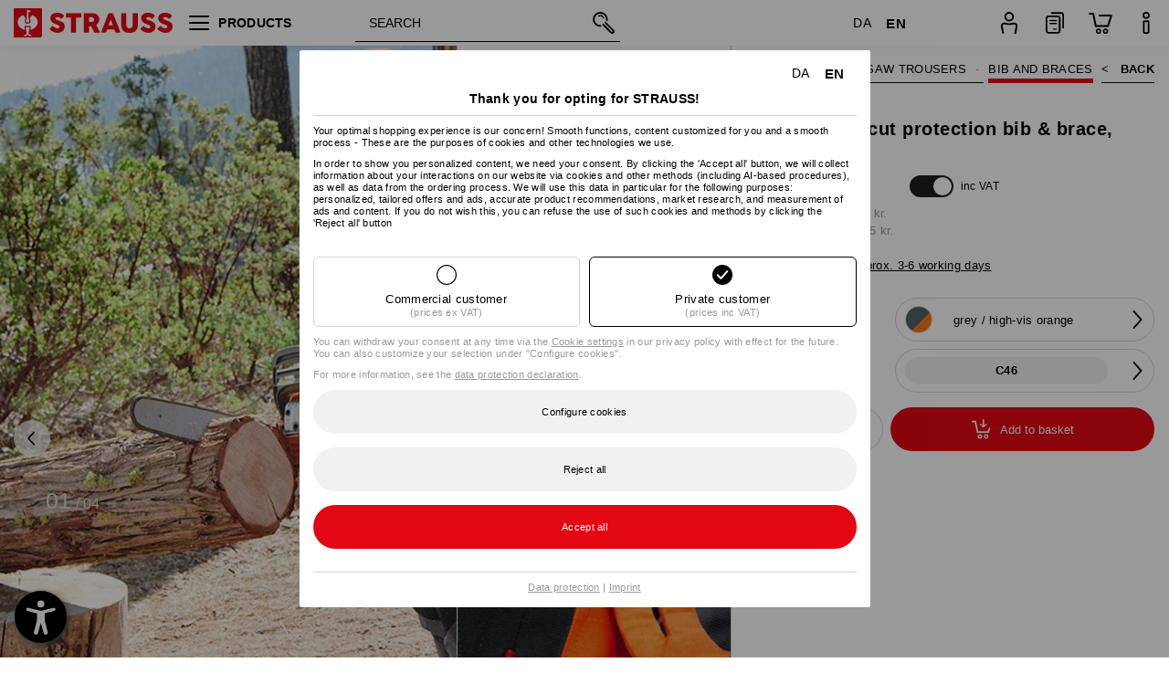

--- FILE ---
content_type: text/html; charset=utf-8
request_url: https://www.strauss.com/dk/en/cookiebar/modal/cookieSplashModal
body_size: 1119
content:


<div class="mkt-scope-cct mkt-cct-modal-fragment mkt-cct-es mkt-cct-modalhandler"
     data-cookiedomain="strauss.com"
     data-splashmodal="True"
     data-modaltype="Splash"
>
    <div class="mkt-cct-modal-overlay">
        <div class="mkt-cct-scrollarea">
            <div class="mkt-cct-modal">
                <div class="mkt-cct-modal-inner">
                        <div class="mkt-cct-language-switcher"></div>
                    <div class="mkt-cct-modal-headline">
                            Thank you for opting for STRAUSS!
                    </div>
                    <div class="mkt-cct-headline-line"></div>
                    <div class="mkt-cct-modal-content">
                        <div class="mkt-cct-infotext">
                                    <p>Your optimal shopping experience is our concern! Smooth functions, content customized for you and a smooth process - These are the purposes of cookies and other technologies we use.</p>
                                    <p></p>
                                    <p>In order to show you personalized content, we need your consent. By clicking the 'Accept all' button, we will collect information about your interactions on our website via cookies and other methods (including AI‑based procedures), as well as data from the ordering process. We will use this data in particular for the following purposes: personalized, tailored offers and ads, accurate product recommendations, market research, and measurement of ads and content. If you do not wish this, you can refuse the use of such cookies and methods by clicking the 'Reject all' button
                                    </p>
                        </div>

<div class="mkt-cct-business-divison-container">
    <div focusable class="mkt-cct-business-divison-element mkt-cct-company-customer">
        <svg class="mkt-cct-ic-checkbox active">
            <use xlink:href="#cct-ic-checkbox-active"></use>
        </svg>
        <svg class="mkt-cct-ic-checkbox default">
            <use xlink:href="#cct-ic-checkbox-default"></use>
        </svg>
        <svg class="mkt-cct-ic-checkbox hover">
            <use xlink:href="#cct-ic-checkbox-hover"></use>
        </svg>
        <div class="mkt-cct-business-divison-button-text">Commercial customer</div>
        <div class="mkt-cct-business-divison-button-subtext">(prices ex VAT)</div>
    </div>

    <div focusable class="mkt-cct-business-divison-element mkt-cct-private-customer mkt-cct-selected">
        <svg class="mkt-cct-ic-checkbox active">
            <use xlink:href="#cct-ic-checkbox-active"></use>
        </svg>
        <svg class="mkt-cct-ic-checkbox default">
            <use xlink:href="#cct-ic-checkbox-default"></use>
        </svg>
        <svg class="mkt-cct-ic-checkbox hover">
            <use xlink:href="#cct-ic-checkbox-hover"></use>
        </svg>
        <div class="mkt-cct-business-divison-button-text">Private customer</div>
        <div class="mkt-cct-business-divison-button-subtext">(prices inc VAT)</div>
    </div>
</div>

                                    <div class="mkt-cct-data-protection-link-wrapper">You can withdraw your consent at any time via the <a focusable target="_blank" href="https://www.strauss.com/dk/en/Legal_information/Security_Privacy?hideCookieModal=true#Cookies">Cookie settings</a> in our privacy policy with effect for the future. You can also customize your selection under "Configure cookies".</div>
                                <div class="mkt-cct-data-protection-link-wrapper">For more information, see the <a focusable target="_blank" href="https://www.strauss.com/dk/en/Legal_information/Security_Privacy?hideCookieModal=true">data protection declaration</a>.</div>
                    </div>
                        <div class="mkt-cct-spacer"></div>
                                <div class="mkt-cct-three-buttons">
                                    <button focusable class="mkt-cct-button-configure">Configure cookies</button>
                                    <button focusable class="mkt-cct-button-decline-all">Reject all</button>
                                    <button focusable class="mkt-cct-button-accept-all">Accept all</button>
                                </div>
                        <div class="mkt-cct-headline-line"></div>
                        <div class="mkt-cct-footer-links">
                            <a focusable target="_blank" href="https://www.strauss.com/dk/en/Legal_information/Security_Privacy?hideCookieModal=true">Data protection</a> | <a focusable target="_blank" href="https://www.strauss.com/dk/en/Legal_information/Imprint?hideCookieModal=true">Imprint</a>
                        </div>
                </div>
            </div>
        </div>
    </div>
</div>


--- FILE ---
content_type: image/svg+xml
request_url: https://cdn.strauss.com/dk/assets/pdp/ppp/Original/image/care-instruction-icons/Release_80801dfb-fb7f-411d-bbf7-d036c95af98d_LO_Pflegesymbole_Ginetex_Trocknen_nicht_trocknen.svg
body_size: 461
content:
<?xml version="1.0" encoding="utf-8"?>
<!-- Generator: Adobe Illustrator 25.0.0, SVG Export Plug-In . SVG Version: 6.00 Build 0)  -->
<svg version="1.1" id="Ebene_1" xmlns="http://www.w3.org/2000/svg" xmlns:xlink="http://www.w3.org/1999/xlink" x="0px" y="0px"
	 viewBox="0 0 283.46 283.46" style="enable-background:new 0 0 283.46 283.46;" xml:space="preserve">
<g>
	<path d="M229.38,89.71l25.74-18.09l-8.97-12.86l-16.76,11.78V54.51H54.94v16.64L37.32,58.76l-8.97,12.86l26.6,18.69v102.84
		l-26.6,18.69l8.97,12.86l17.62-12.39v16.63h174.44v-16.03l16.76,11.78l8.97-12.86l-25.74-18.09V89.71L229.38,89.71z M213.68,182.72
		l-8.99-6.32c5.72-10.28,8.99-22.09,8.99-34.67c0-12.57-3.27-24.39-8.99-34.67l8.99-6.32V182.72L213.68,182.72z M92.34,116.6
		l35.75,25.13l-35.75,25.13c-3.83-7.56-6-16.09-6-25.13C86.34,132.69,88.51,124.16,92.34,116.6L92.34,116.6z M141.73,151.32
		l40.93,28.77c-10.18,10.75-24.57,17.47-40.5,17.47c-16.11,0-30.65-6.87-40.85-17.83L141.73,151.32L141.73,151.32z M101.31,103.74
		c10.2-10.96,24.73-17.83,40.85-17.83c15.94,0,30.32,6.72,40.5,17.47l-40.93,28.77L101.31,103.74L101.31,103.74z M191.75,116.16
		c3.97,7.67,6.23,16.36,6.23,25.57c0,9.21-2.26,17.91-6.23,25.57l-36.39-25.57L191.75,116.16L191.75,116.16z M70.64,201.28
		l17.75-12.47c13.12,14.97,32.35,24.44,53.77,24.44c21.24,0,40.34-9.32,53.45-24.07l18.07,12.7v11.37H70.64V201.28L70.64,201.28z
		 M70.64,101.35l8.75,6.15c-5.57,10.17-8.74,21.84-8.74,34.24c0,12.4,3.17,24.06,8.75,34.24l-8.75,6.15V101.35L70.64,101.35z
		 M213.68,81.58l-18.07,12.7c-13.11-14.75-32.21-24.07-53.45-24.07c-21.42,0-40.65,9.48-53.77,24.44L70.64,82.18V70.21h143.04V81.58
		L213.68,81.58z"/>
</g>
</svg>


--- FILE ---
content_type: application/javascript; charset=utf-8
request_url: https://www.strauss.com/dk/en/ajax/Action/VisitDetails?jsonpCallback=jQuery112105910300250144027_1764731269456&screenResolution=1280x720&flashVersion=0.0.0&bandwidth=0&_=1764731269457
body_size: -20
content:
if(typeof jQuery112105910300250144027_1764731269456 !== "undefined"){jQuery112105910300250144027_1764731269456([{"exceptions":"    <script type=\"text/javascript\">\r\n        document.addEventListener('DOMContentLoaded', function () {\r\n            // L10N_SERVICE_ERROR_MESSAGES\r\n        });\r\n    </script>\r\n"}]);}

--- FILE ---
content_type: image/svg+xml
request_url: https://cdn.strauss.com/dk/bundles/Showcase/1.49.0/img/icon_arrow_up_down..svg
body_size: -106
content:
<svg xmlns="http://www.w3.org/2000/svg" width="40" height="40" 
    viewBox="0 0 55 55"><defs><style>.a{fill:#f0f1f1;}</style></defs>
    <circle class="a" cx="27.5" cy="27.5" r="27.5"/>
    <path d="M36.50012,21.90074a.89579.89579,0,0,1-.59765-.22754l-8.40235-7.46875L19.09778,21.6732a.9.9,0,1,1-1.19531-1.3457l9-8a.9001.9001,0,0,1,1.19531,0l9,8a.90036.90036,0,0,1-.59766,1.57324Z"/><path d="M27.50012,42.90074a.897.897,0,0,1-.59765-.22754l-9-8a.9.9,0,1,1,1.19531-1.3457l8.40234,7.46875,8.40235-7.46875a.9.9,0,0,1,1.19531,1.3457l-9,8A.897.897,0,0,1,27.50012,42.90074Z"/>
</svg>


--- FILE ---
content_type: image/svg+xml
request_url: https://cdn.strauss.com/dk/assets/pdp/ppp/Original/image/care-instruction-icons/Release_a851fbf5-c295-4ca5-8da8-ef93b328c12a_LO_Pflegesymbole_Ginetex_Buegeln_nicht_buegeln.svg
body_size: 109
content:
<?xml version="1.0" encoding="utf-8"?>
<!-- Generator: Adobe Illustrator 25.0.0, SVG Export Plug-In . SVG Version: 6.00 Build 0)  -->
<svg version="1.1" id="Ebene_1" xmlns="http://www.w3.org/2000/svg" xmlns:xlink="http://www.w3.org/1999/xlink" x="0px" y="0px"
	 viewBox="0 0 283.46 283.46" style="enable-background:new 0 0 283.46 283.46;" xml:space="preserve">
<g>
	<path d="M221.62,93.75l18.67-13.1l-7.83-11.21l-14.63,10.27l-3.8-14.07H84.66v13.7h118.87l2.36,8.75l-63.43,44.52h-2.23
		L50.26,69.44l-7.83,11.21l74.02,51.95h-5.16c-27.42,0-37.17,11.99-47.94,28.92c-4.2,6.6-19.68,31.56-28.53,45.86l-6.48,10.46
		h226.77L221.62,93.75L221.62,93.75z M111.29,146.3h11.66L62.5,188.73c5.46-8.79,10.33-16.6,12.41-19.86
		C84.35,154.04,90.25,146.3,111.29,146.3L111.29,146.3z M141.36,150.08l77,54.05H64.35L141.36,150.08L141.36,150.08z M159.76,146.3
		h61.86l14.46,53.57L159.76,146.3L159.76,146.3z M217.92,132.6h-51.66l43.43-30.48L217.92,132.6L217.92,132.6z"/>
</g>
</svg>
